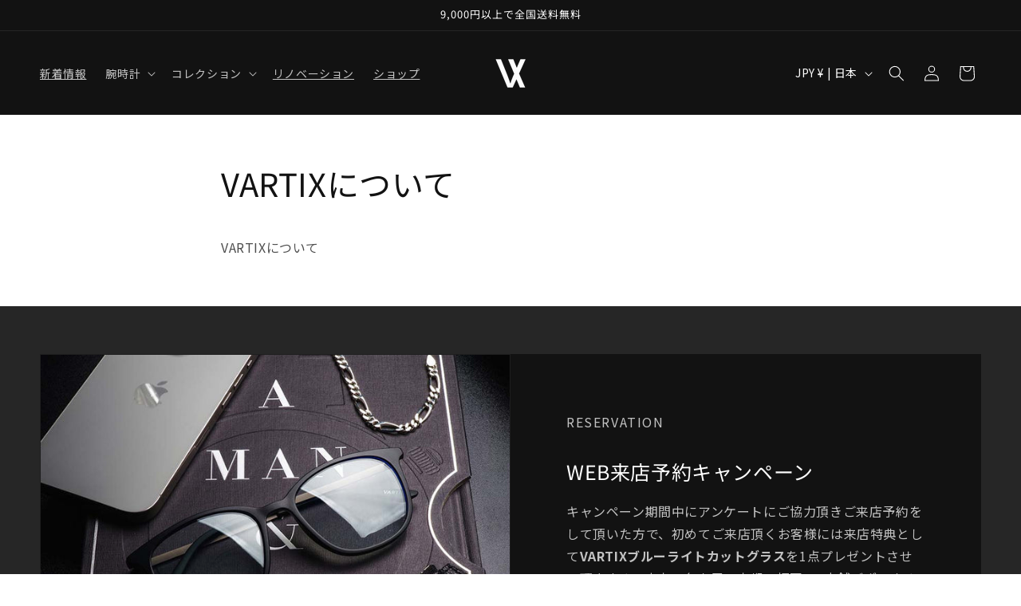

--- FILE ---
content_type: text/css
request_url: https://vartix.jp/cdn/shop/t/11/assets/customize.css?v=58388778042466037661764567241
body_size: 740
content:
.grecaptcha-badge{visibility:hidden}a:link,a:active,a:focus,a:visited{text-decoration:none}.section .color-background-1 a:not(.button):link,.section .color-background-1 a:not(.button):active,.section .color-background-1 a:not(.button):focus,.section .color-background-1 a:not(.button):visited,.section .color-background-2 a:not(.button):link,.section .color-background-2 a:not(.button):active,.section .color-background-2 a:not(.button):focus,.section .color-background-2 a:not(.button):visited{color:#121212!important}.section .color-inverse a:not(.button):link,.section .color-inverse a:not(.button):active,.section .color-inverse a:not(.button):focus,.section .color-inverse a:not(.button):visited,.section .color-accent-1 a:not(.button):link,.section .color-accent-1 a:not(.button):active,.section .color-accent-1 a:not(.button):focus,.section .color-accent-1 a:not(.button):visited,.section .color-accent-2 a:not(.button):link,.section .color-accent-2 a:not(.button):active,.section .color-accent-2 a:not(.button):focus,.section .color-accent-2 a:not(.button):visited{color:#fff!important}.article-template__content a{text-decoration:underline}.tag-list{margin-bottom:1em}.tag-list:empty{display:none;margin:0;padding:0}.product-card-wrapper .tag-list{position:absolute;top:20px;left:22px}.tag-default{background-color:#aaa;line-height:0;margin:0 3px 0 0;padding:2px 6px 3px;font-size:13px!important;color:#fff;z-index:9999}.tag-new{background-color:red;line-height:0;margin:0 10px 0 0;padding:2px 6px 3px;font-size:13px!important;color:#fff;z-index:9999}.btn{display:block;width:100%;padding:10px;text-align:center;font-size:13px;border-radius:5px;transition:background-color .3s linear}@media screen and (max-width: 640px){.btn{padding:8px}}.btn-default{background:#111;color:#fff}.btn-default:hover{background:#ccc}.title{font-family:Dosis,sans-serif!important;letter-spacing:.1em;text-align:center;text-indent:.2em}.title+.subtitle{margin:10px 0 0;text-align:center;font-size:15px}.banner__heading{font-family:Dosis,sans-serif!important;letter-spacing:.1em;text-align:center;text-indent:.2em}.banner__heading.h0{font-size:clamp(40px,4.5vw,70px)}.banner__heading.h1{font-size:clamp(30px,3.5vw,50px)}.banner__heading.h2{font-size:clamp(20px,3vw,30px)}.banner__text.subtitle.caption-with-letter-spacing{font-size:clamp(12px,1.6vw,22px)}.banner__text.subtitle{font-size:clamp(12px,1.4vw,18px)}.banner__text.body{font-size:clamp(12px,1.2vw,15px)}a .multicolumn-card__info .inline-richtext,a .multicolumn-card__info .item_sub_text{border-bottom:none;text-decoration:none}.multicolumn-list__item a .multicolumn-card .media img{left:auto;transition:transform .2s;transform-origin:center;transform:scale(1)!important}.multicolumn-list__item:hover a .multicolumn-card .media img{transform:scale(1.05)!important}.image-with-text__heading.h1.rte{font-size:2.5rem}.klaviyo-bis-trigger{width:100%!important}@media screen and (max-width: 749px){.product__title>*{font-size:20px!important;margin:30px auto 0!important;font-weight:700}.slider.slider--mobile{margin-bottom:0!important}.product__media-list.slider li.product__media-item{display:block}.product__media-item.grid__item.slider__slide:after{line-height:1.5;font-size:11px!important}[id*=MainProduct-template--][class$=__main-padding]{padding-top:2vw;padding-bottom:2vw}}.blog.blog-event .blog__post{align-items:stretch;padding:0!important}.events-card{border-radius:5px;overflow:hidden;width:100%;background:#fff;position:relative}.events-card figure{margin:0;padding:0}.events-card figure img{width:100%;height:auto;vertical-align:bottom;opacity:1;transition:opacity .3s linear}.events-card figure img:hover{opacity:.85}.events-card .events-info{box-sizing:border-box;padding:20px}.events-card .events-info h3{font-size:clamp(16px,2.2vw,18px);font-weight:700;line-height:1.4;margin-bottom:15px;margin-top:0}.events-card .events-info .events-outline dt{font-size:11px;font-weight:700;margin-bottom:0}.events-card .events-info .events-outline dd{font-size:13px;margin:0 0 10px}.events-label{display:inline-block;position:absolute;top:20px;left:20px;padding:6px 10px;background:#ccc;border-radius:3px;font-size:12px;line-height:1;color:#fff}.events-label.available{background:#00aab3}.banner--in-column .page-width-desktop{padding:0;margin:0 auto}@media screen and (min-width: 990px){.banner--in-column .page-width-desktop{max-width:calc(var(--page-width) - 10rem)}}.banner--in-column .banner__media{overflow:hidden;left:50%;transform:translate(-50%)}.banner--in-column .banner__media.banner__media-half{left:0;transform:translate(0)}.banner--in-column .banner__media.banner__media-half+.banner__media-half{left:auto;right:0}@media screen and (max-width: 749px){.banner--in-column .banner__media{order:2!important}.banner--in-column .banner__content{order:1!important}.banner--in-column .banner__media.banner__media-half+.banner__media-half{display:none}}@media screen and (min-width: 990px){.cart__warnings{padding:7rem 0 6.2rem!important}}.cart__warnings{padding:3rem 0 2.2rem!important}.page-policies h2{margin:2rem auto}table.com{width:100%;text-align:left;border-collapse:collapse}table.com tr{border-bottom:1px solid #eee}table.com tr:last-child{border-bottom:none}table.com tr th{width:25%;font-weight:700;padding:35px 0;vertical-align:top}table.com tr td{width:80%;padding:35px 0;line-height:170%}table.com tr td strong{display:inline-block;margin-top:5px}table.com tr td>strong:first-child{margin:0}@media screen and (max-width: 749px){table.com tr th,table.com tr td{display:block;width:100%;margin:10px 0;padding:0}}._paidy-promotional-messaging{border:1px solid #efefef;padding:16px 0!important}[class*=limit-app-message-block]{margin:2.5rem 0!important;border-radius:.25rem;max-width:44rem;color:#666}[class*=limit-app-message-block] strong{font-size:1.6rem;display:block;margin-bottom:10px;padding-bottom:10px;border-bottom:1px solid #dadada}[class*=limit-app-message-block] a{color:#000!important;text-decoration:underline}[class*=limit-app-message-block] p{margin:10px 0!important;font-size:1.4rem}.footer__content-top{padding-bottom:3rem!important}.footer-logo{text-align:center;padding-bottom:3rem}@media screen and (max-width: 989px){.slider.slider--tablet{scroll-padding-left:2rem}}
/*# sourceMappingURL=/cdn/shop/t/11/assets/customize.css.map?v=58388778042466037661764567241 */


--- FILE ---
content_type: text/css
request_url: https://cdn.shopify.com/extensions/019ac4a9-ac18-70a8-8133-6a1b966adbbe/v3.1.0/assets/style.css
body_size: -302
content:
/* リセットCSS */
.sa-031-ur-tag-limit-app * {
  margin: 0;
  padding: 0;
  border: 0;
  outline: 0;
  font-size: 100%;
  vertical-align: baseline;
  background: transparent;
}

.sa-031-ur-tag-limit-app body {
  line-height: 1;
}

.1 article,
.sa-031-ur-tag-limit-app aside,
.sa-031-ur-tag-limit-app details,
.sa-031-ur-tag-limit-app figcaption,
.sa-031-ur-tag-limit-app figure,
.sa-031-ur-tag-limit-app footer,
.sa-031-ur-tag-limit-app header,
.sa-031-ur-tag-limit-app hgroup,
.sa-031-ur-tag-limit-app menu,
.sa-031-ur-tag-limit-app nav,
.sa-031-ur-tag-limit-app section {
  display: block;
}

.sa-031-ur-tag-limit-app nav ul {
  list-style: none;
}

.sa-031-ur-tag-limit-app blockquote,
.sa-031-ur-tag-limit-app q {
  quotes: none;
}

.sa-031-ur-tag-limit-app blockquote:before,
.sa-031-ur-tag-limit-app blockquote:after,
.sa-031-ur-tag-limit-app q:before,
.sa-031-ur-tag-limit-app q:after {
  content: '';
  content: none;
}

.sa-031-ur-tag-limit-app a {
  margin: 0;
  padding: 0;
  font-size: 100%;
  vertical-align: baseline;
  background: transparent;
}

.sa-031-ur-tag-limit-app ins {
  background-color: #ff9;
  color: #000;
  text-decoration: none;
}

.sa-031-ur-tag-limit-app mark {
  background-color: #ff9;
  color: #000;
  font-style: italic;
  font-weight: bold;
}

.sa-031-ur-tag-limit-app del {
  text-decoration: line-through;
}

.sa-031-ur-tag-limit-app abbr[title],
.sa-031-ur-tag-limit-app dfn[title] {
  border-bottom: 1px dotted;
  cursor: help;
}

.sa-031-ur-tag-limit-app table {
  border-collapse: collapse;
  border-spacing: 0;
}

.sa-031-ur-tag-limit-app hr {
  display: block;
  height: 1px;
  border: 0;
  border-top: 1px solid #cccccc;
  margin: 1em 0;
  padding: 0;
}

.sa-031-ur-tag-limit-app input,
.sa-031-ur-tag-limit-app select {
  vertical-align: middle;
}

--- FILE ---
content_type: text/css
request_url: https://vartix.jp/cdn/shop/t/11/assets/page.css?v=111256990613093993361764567295
body_size: -777
content:
/* Common
*******************/
a:link,
a:active,
a:focus,
a:visited {
  text-decoration: underline;
}


--- FILE ---
content_type: text/javascript
request_url: https://vartix.jp/cdn/shop/t/11/assets/top.js?v=52240484451707983161764567263
body_size: -568
content:
function fixHeightCover(){let container=document.getElementById("top-cover"),header=document.querySelectorAll(".shopify-section-group-header-group"),fixHeight=window.innerHeight,minHeight=500;header.forEach(element=>{fixHeight-=element.offsetHeight}),container!==null&&(container.style.height=fixHeight>minHeight?fixHeight+"px":minHeight+"px")}document.addEventListener("DOMContentLoaded",e=>{console.log(e.type),fixHeightCover()}),window.onresize=e=>{fixHeightCover()};
//# sourceMappingURL=/cdn/shop/t/11/assets/top.js.map?v=52240484451707983161764567263
